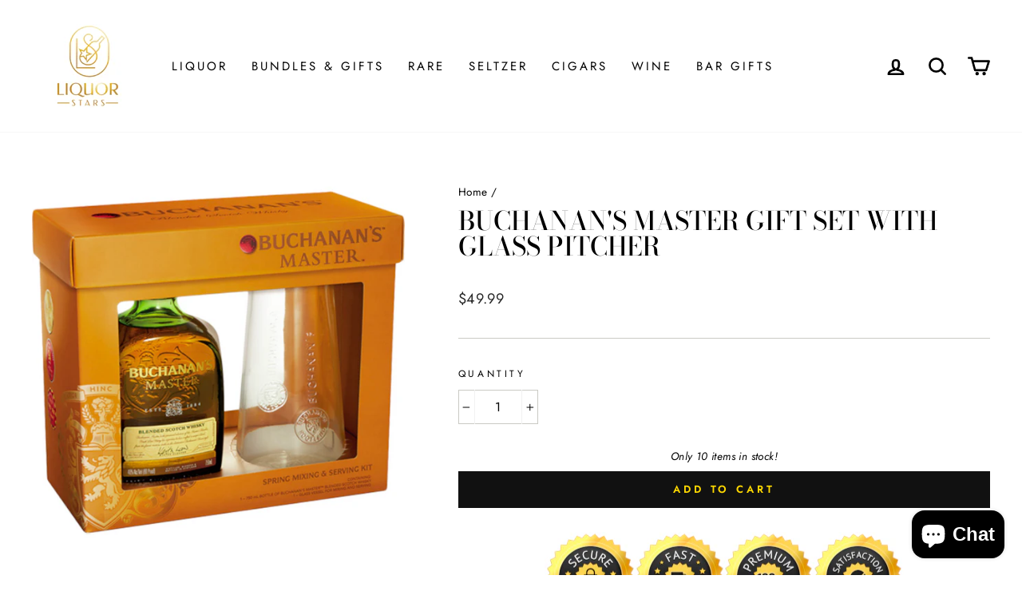

--- FILE ---
content_type: text/javascript; charset=utf-8
request_url: https://liquorstars.com/products/luxardo-the-original-maraschino-cherries.js
body_size: 356
content:
{"id":8883515162877,"title":"Luxardo The Original Maraschino Cherries","handle":"luxardo-the-original-maraschino-cherries","description":"\u003cdiv class=\"product-block\"\u003e\n\u003cp data-processed=\"true\"\u003eMaraschino cherries go back to their Italian\u003cspan\u003e \u003c\/span\u003e\u003ca href=\"https:\/\/woodencork.com\/collections\/roots\" title=\"Roots\" data-uw-rm-brl=\"PR\" data-uw-original-href=\"\/collections\/roots\"\u003eroots\u003c\/a\u003e. Produced in Torreglia, Italy, these cherries are nothing like the bright red orbs you find in cocktails from workaday bars. Dense and chewy with a sweet-tart flavor, these maraschino cherries are made with prized sour marasca cherries preserved in the fruit's famed\u003cspan\u003e \u003c\/span\u003e\u003ca href=\"https:\/\/woodencork.com\/collections\/liqueur\" title=\"Liqueur\" data-uw-rm-brl=\"PR\" data-uw-original-href=\"\/collections\/liqueur\"\u003eliqueur\u003c\/a\u003e. They'll take your Manhattan (or Shirley Temple) to new heights and are also delicious spooned with their rich syrup over ice cream or cheesecake.\u003c\/p\u003e\n\u003c\/div\u003e\n\u003cdiv id=\"shopify-block-Ab3hvZ1pvejNKYnBBb__avada_seo_suite_avada_faqs_BATjia\" class=\"shopify-block shopify-app-block\"\u003e\n\u003cdiv class=\"Avada-FAQs__block\"\u003e\u003cbr\u003e\u003c\/div\u003e\n\u003c\/div\u003e\n\u003cdiv class=\"product-block product-block--tab\"\u003e\u003c\/div\u003e","published_at":"2025-05-11T02:32:03-07:00","created_at":"2025-05-11T02:32:03-07:00","vendor":"Liquor Stars","type":"","tags":[],"price":2499,"price_min":2499,"price_max":2499,"available":true,"price_varies":false,"compare_at_price":null,"compare_at_price_min":0,"compare_at_price_max":0,"compare_at_price_varies":false,"variants":[{"id":46274100396285,"title":"Default Title","option1":"Default Title","option2":null,"option3":null,"sku":"","requires_shipping":true,"taxable":true,"featured_image":null,"available":true,"name":"Luxardo The Original Maraschino Cherries","public_title":null,"options":["Default Title"],"price":2499,"weight":1814,"compare_at_price":null,"inventory_management":"shopify","barcode":"","requires_selling_plan":false,"selling_plan_allocations":[]}],"images":["\/\/cdn.shopify.com\/s\/files\/1\/0502\/0637\/6111\/files\/maSHF.png?v=1746955892"],"featured_image":"\/\/cdn.shopify.com\/s\/files\/1\/0502\/0637\/6111\/files\/maSHF.png?v=1746955892","options":[{"name":"Title","position":1,"values":["Default Title"]}],"url":"\/products\/luxardo-the-original-maraschino-cherries","media":[{"alt":null,"id":35183626617085,"position":1,"preview_image":{"aspect_ratio":1.0,"height":600,"width":600,"src":"https:\/\/cdn.shopify.com\/s\/files\/1\/0502\/0637\/6111\/files\/maSHF.png?v=1746955892"},"aspect_ratio":1.0,"height":600,"media_type":"image","src":"https:\/\/cdn.shopify.com\/s\/files\/1\/0502\/0637\/6111\/files\/maSHF.png?v=1746955892","width":600}],"requires_selling_plan":false,"selling_plan_groups":[]}